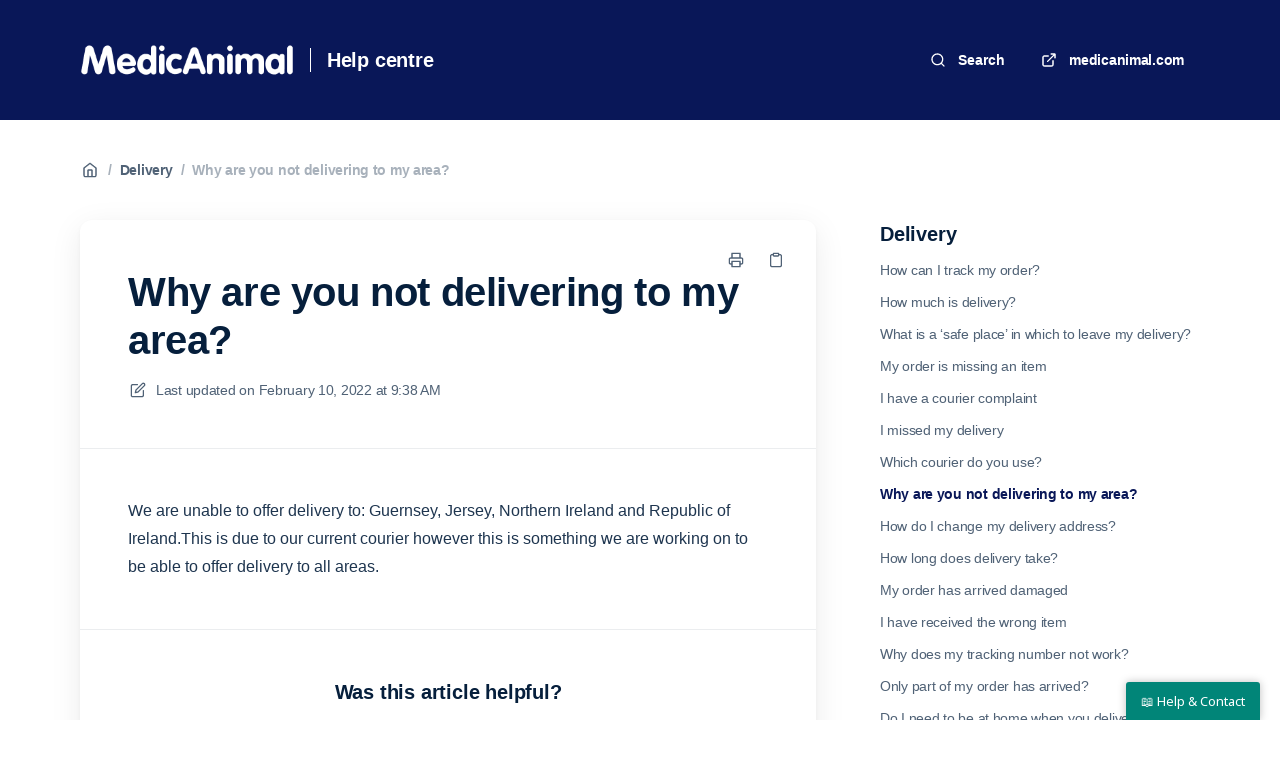

--- FILE ---
content_type: text/html; charset=utf-8
request_url: https://help.medicanimal.com/en/articles/23-why-are-you-not-delivering-to-my-area
body_size: 9344
content:
<!DOCTYPE html>
<html lang="en">
  <head prefix="og: http://ogp.me/ns#">
    <title>Why are you not delivering to my area?</title>
    <style>
      body {
        margin: 0;
      }
      .elevio-kb-wrapper {
        -webkit-box-align: center;
        -ms-flex-align: center;
        align-items: center;
        color: #3e4c59;
        display: -webkit-box;
        display: -ms-flexbox;
        display: flex;
        height: 100vh;
        -webkit-box-orient: vertical;
        -webkit-box-direction: normal;
        -ms-flex-direction: column;
        flex-direction: column;
        -webkit-box-pack: center;
        -ms-flex-pack: center;
        justify-content: center;
      }
      .elevio-kb-loading-spinner {
        -webkit-animation-name: elevio-kb-spin;
        animation-name: elevio-kb-spin;
        -webkit-animation-duration: 800ms;
        animation-duration: 800ms;
        -webkit-animation-iteration-count: infinite;
        animation-iteration-count: infinite;
        -webkit-animation-timing-function: linear;
        animation-timing-function: linear;
        block-size: 1.25rem;
        fill: #5644d8;
        inline-size: 1.25rem;
        padding: 0.25rem;
      }
      @-webkit-keyframes elevio-kb-spin {
        from {
          -webkit-transform: rotate(0deg);
          transform: rotate(0deg);
        }
        to {
          -webkit-transform: rotate(360deg);
          transform: rotate(360deg);
        }
      }
      @keyframes elevio-kb-spin {
        from {
          -webkit-transform: rotate(0deg);
          transform: rotate(0deg);
        }
        to {
          -webkit-transform: rotate(360deg);
          transform: rotate(360deg);
        }
      }
    </style>

     
    <link rel="canonical" href="https://help.medicanimal.com/en/articles/23-why-are-you-not-delivering-to-my-area" />
    <meta property="og:url" content="https://help.medicanimal.com/en/articles/23-why-are-you-not-delivering-to-my-area" />
      

<meta name="description" content=""></meta>
<meta property="og:description" content=""></meta>


<script type="application/ld+json">{"mainEntity":[{"@type":"Question","name":"Why are you not delivering to my area?","acceptedAnswer":{"@type":"Answer","text":"We are unable to offer delivery to: Guernsey, Jersey, Northern Ireland and Republic of Ireland.This is due to our current courier however this is something we are working on to be able to offer delivery to all areas."}}],"@context":"http://schema.org","@type":"FAQPage","name":"Why are you not delivering to my area?","headline":"Why are you not delivering to my area?","author":{"@type":"Person","name":"Margot Da Cunha","image":"https://www.gravatar.com/avatar/80d2fddca86120e5b9346b6255528539?e=margot.dacunha@pet-supermarket.co.uk&s=300&d=https%3A%2F%2Fui-avatars.com%2Fapi%2F/Margot%2BDa%2BCunha%2Bmargot.da.cunha%2540paws.com/300/69D59A/FFF/2/0.40"},"copyrightHolder":{"@type":"Organization","name":"MedicAnimal"},"publisher":{"@type":"Organization","name":"MedicAnimal"},"url":"https://help.medicanimal.com/en/articles/23-why-are-you-not-delivering-to-my-area","image":null,"mainEntityOfPage":"https://help.medicanimal.com/en/articles/23-why-are-you-not-delivering-to-my-area","dateCreated":"2022-02-10","datePublished":"2022-02-10","dateModified":"2022-02-10"}</script> 

    <meta charset="utf-8" />
    <meta http-equiv="X-UA-Compatible" content="IE=edge" />
    <meta name="viewport" content="width=device-width, initial-scale=1" />

    
    <link
      rel="shortcut icon"
      type="image/png"
      href="https://cdn.elev.io/kb/v2/themes/2/b2b1ed2b-1f59-4e07-b67c-d26c57e67119/assets/favicon.ico"
    />
    

    <link rel="stylesheet" href="https://cdn.elev.io/kb/v2/themes/2/b2b1ed2b-1f59-4e07-b67c-d26c57e67119/styles.css" />
    <link rel="stylesheet" href="https://cdn.elev.io/kb/v2/deployed/620147021c15c/fa01bfd2-126b-49f3-bc7f-cde90ebacfc6/styles-snippet.css" />

    <!-- <script
      src="https://js.sentry-cdn.com/7fb0ca92ae2d4dc49fffbe1b145e4511.min.js"
      crossorigin="anonymous"
    ></script> -->

    <script
      defer
      type="text/javascript"
      src="https://cdn.elev.io/kb/v2/themes/2/b2b1ed2b-1f59-4e07-b67c-d26c57e67119/localisation/en/lang.js"
    ></script>
    <script
      defer
      type="text/javascript"
      src="https://cdn.elev.io/kb/v2/deployed/620147021c15c/fa01bfd2-126b-49f3-bc7f-cde90ebacfc6/localisation/en/lang-snippet.js"
    ></script>

    
    <script type="text/javascript" defer src="https://cdn.elev.io/kb/v2/themes/2/b2b1ed2b-1f59-4e07-b67c-d26c57e67119/script.js"></script>
    
  </head>

  <body class="logged-out article-page">
    <div id="kb-target">
      <div class="elevio-kb-wrapper">
        <svg class="elevio-kb-loading-spinner" viewBox="0 0 24 24">
          <path
            d="M9.65892 0.230582C11.9867 -0.232441 14.3995 0.00519931 16.5922 0.913451C18.7849 1.8217 20.6591 3.35977 21.9776 5.33316C23.2962 7.30655 24 9.62663 24 12H20C20 10.4178 19.5308 8.87104 18.6518 7.55544C17.7727 6.23985 16.5233 5.21447 15.0615 4.60897C13.5997 4.00347 11.9911 3.84504 10.4393 4.15372C8.88744 4.4624 7.46197 5.22433 6.34315 6.34315C5.22433 7.46197 4.4624 8.88744 4.15372 10.4393C3.84504 11.9911 4.00347 13.5997 4.60897 15.0615C5.21447 16.5233 6.23985 17.7727 7.55544 18.6518C8.87104 19.5308 10.4178 20 12 20V24C9.62663 24 7.30655 23.2962 5.33316 21.9776C3.35977 20.6591 1.8217 18.7849 0.913451 16.5922C0.00519943 14.3995 -0.232441 11.9867 0.230582 9.65892C0.693605 7.33115 1.83649 5.19295 3.51472 3.51472C5.19295 1.83649 7.33115 0.693605 9.65892 0.230582Z"
          />
        </svg>
      </div>
    </div>

    <script>
      window.companyUid = '620147021c15c';
      window.companyName = 'MedicAnimal';
      window.companyUrl = 'https://www.medicanimal.com';
      window.whitelabelEnabled = false;
      window.feedbackEnabled = true;
      window.feedbackEmailFieldHidden = true;
      window.searchAsYouTypeEnabled = false;
      window.agentLoginEnabled = false;
      window.ssoEnabled = false;
      window.ssoForced = false;
      window.ssoUrl = '';
      window.cname = 'help.medicanimal.com';
      window.subdomain = 'medicanimal';
      window.languageId = 'en';
      window.baseUrl = 'https://help.medicanimal.com';
      window.supportedLanguages = JSON.parse('[{"id":"en","englishName":"English","nativeName":"English"}]');
      window.initialData = JSON.parse('{"page":{"pageType":"article","articleId":"23","data":{"article":{"id":"23","title":"Why are you not delivering to my area?","slug":"23-why-are-you-not-delivering-to-my-area","summary":null,"body":"\\u003Cp\\u003EWe are unable to offer delivery to: Guernsey, Jersey, Northern Ireland and Republic of Ireland.This is due to our current courier however this is something we are working on to be able to offer delivery to all areas.\\u003C\\u002Fp\\u003E","bodyText":"We are unable to offer delivery to: Guernsey, Jersey, Northern Ireland and Republic of Ireland.This is due to our current courier however this is something we are working on to be able to offer delivery to all areas.","keywords":[],"accessControl":{"access":"PUBLIC","isInternal":false,"smartGroups":[]},"featuredImageUrl":null,"createdAt":1644485884000,"lastUpdatedAt":1644485898000,"lastPublishedAt":1644485898000,"author":{"id":"46515","name":"Margot Da Cunha","avatar":"https:\\u002F\\u002Fwww.gravatar.com\\u002Favatar\\u002F80d2fddca86120e5b9346b6255528539?e=margot.dacunha@pet-supermarket.co.uk&s=300&d=https%3A%2F%2Fui-avatars.com%2Fapi%2F\\u002FMargot%2BDa%2BCunha%2Bmargot.da.cunha%2540paws.com\\u002F300\\u002F69D59A\\u002FFFF\\u002F2\\u002F0.40"},"wordCount":38,"category":{"id":"3","title":"Delivery","slug":"3-delivery","featuredImageUrl":null,"articles":{"results":[{"id":"6","title":"How can I track my order?","slug":"6-how-can-i-track-my-order","summary":null,"lastPublishedAt":1736158832000,"accessControl":{"access":"PUBLIC","isInternal":false}},{"id":"15","title":"How much is delivery?","slug":"15-how-much-is-delivery","summary":null,"lastPublishedAt":1729254673000,"accessControl":{"access":"PUBLIC","isInternal":false}},{"id":"16","title":"What is a ‘safe place’ in which to leave my delivery?","slug":"16-what-is-a-safe-place-in-which-to-leave-my-delivery","summary":null,"lastPublishedAt":1663749464000,"accessControl":{"access":"PUBLIC","isInternal":false}},{"id":"17","title":"My order is missing an item","slug":"17-my-order-is-missing-an-item","summary":null,"lastPublishedAt":1690555900000,"accessControl":{"access":"PUBLIC","isInternal":false}},{"id":"18","title":"I have a courier complaint","slug":"18-i-have-a-courier-complaint","summary":null,"lastPublishedAt":1729855930000,"accessControl":{"access":"PUBLIC","isInternal":false}},{"id":"21","title":"I missed my delivery","slug":"21-i-missed-my-delivery","summary":null,"lastPublishedAt":1729855937000,"accessControl":{"access":"PUBLIC","isInternal":false}},{"id":"22","title":"Which courier do you use?","slug":"22-which-courier-do-you-use","summary":null,"lastPublishedAt":1729855970000,"accessControl":{"access":"PUBLIC","isInternal":false}},{"id":"23","title":"Why are you not delivering to my area?","slug":"23-why-are-you-not-delivering-to-my-area","summary":null,"lastPublishedAt":1644485898000,"accessControl":{"access":"PUBLIC","isInternal":false}},{"id":"24","title":"How do I change my delivery address?","slug":"24-how-do-i-change-my-delivery-address","summary":null,"lastPublishedAt":1709293061000,"accessControl":{"access":"PUBLIC","isInternal":false}},{"id":"25","title":"How long does delivery take?","slug":"25-how-long-does-delivery-take","summary":null,"lastPublishedAt":1736158846000,"accessControl":{"access":"PUBLIC","isInternal":false}},{"id":"26","title":"My order has arrived damaged","slug":"26-my-order-has-arrived-damaged","summary":null,"lastPublishedAt":1690556003000,"accessControl":{"access":"PUBLIC","isInternal":false}},{"id":"27","title":"I have received the wrong item","slug":"27-i-have-received-the-wrong-item","summary":null,"lastPublishedAt":1690556053000,"accessControl":{"access":"PUBLIC","isInternal":false}},{"id":"28","title":"Why does my tracking number not work?","slug":"28-why-does-my-tracking-number-not-work","summary":null,"lastPublishedAt":1709292746000,"accessControl":{"access":"PUBLIC","isInternal":false}},{"id":"29","title":"Only part of my order has arrived?","slug":"29-only-part-of-my-order-has-arrived","summary":null,"lastPublishedAt":1690556084000,"accessControl":{"access":"PUBLIC","isInternal":false}},{"id":"30","title":"Do I need to be at home when you deliver?","slug":"30-do-i-need-to-be-at-home-when-you-deliver","summary":null,"lastPublishedAt":1644595501000,"accessControl":{"access":"PUBLIC","isInternal":false}}],"pageInfo":{"totalCount":15}},"parentCategory":null,"subCategories":[]}},"relatedArticles":{"results":[],"pageInfo":{"totalCount":0}}}},"categoryTree":{"categories":[{"id":"3","title":"Delivery","slug":"3-delivery","featuredImageUrl":null,"articles":{"results":[{"id":"6","title":"How can I track my order?","slug":"6-how-can-i-track-my-order","summary":null,"lastPublishedAt":1736158832000,"accessControl":{"access":"PUBLIC","isInternal":false}},{"id":"15","title":"How much is delivery?","slug":"15-how-much-is-delivery","summary":null,"lastPublishedAt":1729254673000,"accessControl":{"access":"PUBLIC","isInternal":false}},{"id":"16","title":"What is a ‘safe place’ in which to leave my delivery?","slug":"16-what-is-a-safe-place-in-which-to-leave-my-delivery","summary":null,"lastPublishedAt":1663749464000,"accessControl":{"access":"PUBLIC","isInternal":false}},{"id":"17","title":"My order is missing an item","slug":"17-my-order-is-missing-an-item","summary":null,"lastPublishedAt":1690555900000,"accessControl":{"access":"PUBLIC","isInternal":false}},{"id":"18","title":"I have a courier complaint","slug":"18-i-have-a-courier-complaint","summary":null,"lastPublishedAt":1729855930000,"accessControl":{"access":"PUBLIC","isInternal":false}},{"id":"21","title":"I missed my delivery","slug":"21-i-missed-my-delivery","summary":null,"lastPublishedAt":1729855937000,"accessControl":{"access":"PUBLIC","isInternal":false}},{"id":"22","title":"Which courier do you use?","slug":"22-which-courier-do-you-use","summary":null,"lastPublishedAt":1729855970000,"accessControl":{"access":"PUBLIC","isInternal":false}},{"id":"23","title":"Why are you not delivering to my area?","slug":"23-why-are-you-not-delivering-to-my-area","summary":null,"lastPublishedAt":1644485898000,"accessControl":{"access":"PUBLIC","isInternal":false}},{"id":"24","title":"How do I change my delivery address?","slug":"24-how-do-i-change-my-delivery-address","summary":null,"lastPublishedAt":1709293061000,"accessControl":{"access":"PUBLIC","isInternal":false}},{"id":"25","title":"How long does delivery take?","slug":"25-how-long-does-delivery-take","summary":null,"lastPublishedAt":1736158846000,"accessControl":{"access":"PUBLIC","isInternal":false}},{"id":"26","title":"My order has arrived damaged","slug":"26-my-order-has-arrived-damaged","summary":null,"lastPublishedAt":1690556003000,"accessControl":{"access":"PUBLIC","isInternal":false}},{"id":"27","title":"I have received the wrong item","slug":"27-i-have-received-the-wrong-item","summary":null,"lastPublishedAt":1690556053000,"accessControl":{"access":"PUBLIC","isInternal":false}},{"id":"28","title":"Why does my tracking number not work?","slug":"28-why-does-my-tracking-number-not-work","summary":null,"lastPublishedAt":1709292746000,"accessControl":{"access":"PUBLIC","isInternal":false}},{"id":"29","title":"Only part of my order has arrived?","slug":"29-only-part-of-my-order-has-arrived","summary":null,"lastPublishedAt":1690556084000,"accessControl":{"access":"PUBLIC","isInternal":false}},{"id":"30","title":"Do I need to be at home when you deliver?","slug":"30-do-i-need-to-be-at-home-when-you-deliver","summary":null,"lastPublishedAt":1644595501000,"accessControl":{"access":"PUBLIC","isInternal":false}}],"pageInfo":{"totalCount":15}},"parentCategory":null,"subCategories":[]},{"id":"9","title":"Repeat orders ","slug":"9-repeat-orders","featuredImageUrl":null,"articles":{"results":[{"id":"80","title":"What is a repeat order?","slug":"80-what-is-a-repeat-order","summary":null,"lastPublishedAt":1663752613000,"accessControl":{"access":"PUBLIC","isInternal":false}},{"id":"81","title":"Will I get charged for delivery?","slug":"81-will-i-get-charged-for-delivery","summary":null,"lastPublishedAt":1709749129000,"accessControl":{"access":"PUBLIC","isInternal":false}},{"id":"82","title":"What price will I pay for repeat orders?","slug":"82-what-price-will-i-pay-for-repeat-orders","summary":null,"lastPublishedAt":1709749168000,"accessControl":{"access":"PUBLIC","isInternal":false}},{"id":"84","title":"When will my repeat orders be delivered to me?","slug":"84-when-will-my-repeat-orders-be-delivered-to-me","summary":null,"lastPublishedAt":1709749274000,"accessControl":{"access":"PUBLIC","isInternal":false}},{"id":"89","title":"How can I return a repeat order product?","slug":"89-how-can-i-return-a-repeat-order-product","summary":null,"lastPublishedAt":1709749072000,"accessControl":{"access":"PUBLIC","isInternal":false}}],"pageInfo":{"totalCount":5}},"parentCategory":null,"subCategories":[]},{"id":"5","title":"My account","slug":"5-my-account","featuredImageUrl":null,"articles":{"results":[{"id":"165","title":"How do I log out of my account? ","slug":"165-how-do-i-log-out-of-my-account","summary":null,"lastPublishedAt":1709748269000,"accessControl":{"access":"PUBLIC","isInternal":false}},{"id":"31","title":"I can\'t log into my account","slug":"31-i-can-t-log-into-my-account","summary":null,"lastPublishedAt":1709739887000,"accessControl":{"access":"PUBLIC","isInternal":false}},{"id":"33","title":"How do I log in to my account?","slug":"33-how-do-i-log-in-to-my-account","summary":null,"lastPublishedAt":1709748105000,"accessControl":{"access":"PUBLIC","isInternal":false}},{"id":"35","title":"Unsubscribing from our emails","slug":"35-unsubscribing-from-our-emails","summary":null,"lastPublishedAt":1709744815000,"accessControl":{"access":"PUBLIC","isInternal":false}},{"id":"37","title":"Why do I need an account?","slug":"37-why-do-i-need-an-account","summary":null,"lastPublishedAt":1709747740000,"accessControl":{"access":"PUBLIC","isInternal":false}},{"id":"40","title":"Do I need to register to place an order?","slug":"40-do-i-need-to-register-to-place-an-order","summary":null,"lastPublishedAt":1663681363000,"accessControl":{"access":"PUBLIC","isInternal":false}},{"id":"41","title":"How do I register?","slug":"41-how-do-i-register","summary":null,"lastPublishedAt":1709740577000,"accessControl":{"access":"PUBLIC","isInternal":false}},{"id":"43","title":"Where can I sign up for the newsletter?","slug":"43-where-can-i-sign-up-for-the-newsletter","summary":null,"lastPublishedAt":1709744879000,"accessControl":{"access":"PUBLIC","isInternal":false}},{"id":"44","title":"When I try to register, I\'m told my email is already in use. What should I do?","slug":"44-when-i-try-to-register-i-m-told-my-email-is-already-in-use-what-should-i-do","summary":null,"lastPublishedAt":1709748315000,"accessControl":{"access":"PUBLIC","isInternal":false}}],"pageInfo":{"totalCount":9}},"parentCategory":null,"subCategories":[]},{"id":"6","title":"Contacts us","slug":"6-contacts-us","featuredImageUrl":null,"articles":{"results":[{"id":"45","title":"Contact us","slug":"45-contact-us","summary":null,"lastPublishedAt":1736158824000,"accessControl":{"access":"PUBLIC","isInternal":false}}],"pageInfo":{"totalCount":1}},"parentCategory":null,"subCategories":[]},{"id":"7","title":"Returns & Refunds","slug":"7-returns-refunds","featuredImageUrl":null,"articles":{"results":[{"id":"46","title":"I want to return my order","slug":"46-i-want-to-return-my-order","summary":null,"lastPublishedAt":1709293152000,"accessControl":{"access":"PUBLIC","isInternal":false}},{"id":"47","title":"My item has a fault","slug":"47-my-item-has-a-fault","summary":null,"lastPublishedAt":1690555555000,"accessControl":{"access":"PUBLIC","isInternal":false}},{"id":"48","title":"I have not received my refund?","slug":"48-i-have-not-received-my-refund","summary":null,"lastPublishedAt":1663752826000,"accessControl":{"access":"PUBLIC","isInternal":false}},{"id":"49","title":"Will you refund my original delivery charge if I return goods?","slug":"49-will-you-refund-my-original-delivery-charge-if-i-return-goods","summary":null,"lastPublishedAt":1663752747000,"accessControl":{"access":"PUBLIC","isInternal":false}},{"id":"50","title":"Return Policy","slug":"50-return-policy","summary":null,"lastPublishedAt":1701764552000,"accessControl":{"access":"PUBLIC","isInternal":false}},{"id":"51","title":"Do I have to pay for a return?","slug":"51-do-i-have-to-pay-for-a-return","summary":null,"lastPublishedAt":1663683928000,"accessControl":{"access":"PUBLIC","isInternal":false}},{"id":"52","title":"How long does a refund take to process?","slug":"52-how-long-does-a-refund-take-to-process","summary":null,"lastPublishedAt":1663752703000,"accessControl":{"access":"PUBLIC","isInternal":false}},{"id":"53","title":"How to arrange a return to a Parcel shop","slug":"53-how-to-arrange-a-return-to-a-parcel-shop","summary":null,"lastPublishedAt":1701764604000,"accessControl":{"access":"PUBLIC","isInternal":false}},{"id":"54","title":"Are there any items that can\'t be refunded?","slug":"54-are-there-any-items-that-can-t-be-refunded","summary":null,"lastPublishedAt":1663752971000,"accessControl":{"access":"PUBLIC","isInternal":false}}],"pageInfo":{"totalCount":9}},"parentCategory":null,"subCategories":[]},{"id":"8","title":"Orders","slug":"8-orders","featuredImageUrl":null,"articles":{"results":[{"id":"59","title":"How do I cancel my order?","slug":"59-how-do-i-cancel-my-order","summary":null,"lastPublishedAt":1709748395000,"accessControl":{"access":"PUBLIC","isInternal":false}},{"id":"60","title":"Are you based in the UK?","slug":"60-are-you-based-in-the-uk","summary":null,"lastPublishedAt":1690810236000,"accessControl":{"access":"PUBLIC","isInternal":false}},{"id":"61","title":"Why does my order show it is awaiting approval?","slug":"61-why-does-my-order-show-it-is-awaiting-approval","summary":null,"lastPublishedAt":1644599222000,"accessControl":{"access":"PUBLIC","isInternal":false}},{"id":"62","title":"Can I collect my order from you in person?","slug":"62-can-i-collect-my-order-from-you-in-person","summary":null,"lastPublishedAt":1644599020000,"accessControl":{"access":"PUBLIC","isInternal":false}},{"id":"63","title":"Viewing my Order Status?","slug":"63-viewing-my-order-status","summary":null,"lastPublishedAt":1709748588000,"accessControl":{"access":"PUBLIC","isInternal":false}},{"id":"64","title":"Why does my order show a different price at checkout?","slug":"64-why-does-my-order-show-a-different-price-at-checkout","summary":null,"lastPublishedAt":1644599193000,"accessControl":{"access":"PUBLIC","isInternal":false}},{"id":"66","title":"Pharmacy","slug":"66-pharmacy","summary":null,"lastPublishedAt":1663751154000,"accessControl":{"access":"PUBLIC","isInternal":false}},{"id":"67","title":"Do your prices include VAT?","slug":"67-do-your-prices-include-vat","summary":null,"lastPublishedAt":1663751108000,"accessControl":{"access":"PUBLIC","isInternal":false}},{"id":"68","title":"How do I place my order?","slug":"68-how-do-i-place-my-order","summary":null,"lastPublishedAt":1690555392000,"accessControl":{"access":"PUBLIC","isInternal":false}},{"id":"69","title":"Adding Products to Your Shopping Cart","slug":"69-adding-products-to-your-shopping-cart","summary":null,"lastPublishedAt":1663751262000,"accessControl":{"access":"PUBLIC","isInternal":false}},{"id":"70","title":"Where can I find details of my order?","slug":"70-where-can-i-find-details-of-my-order","summary":null,"lastPublishedAt":1709748810000,"accessControl":{"access":"PUBLIC","isInternal":false}},{"id":"71","title":"How can I tell if my order has been successfully placed?","slug":"71-how-can-i-tell-if-my-order-has-been-successfully-placed","summary":null,"lastPublishedAt":1644599338000,"accessControl":{"access":"PUBLIC","isInternal":false}},{"id":"72","title":"Why do you ask me additional questions before I buy certain items?","slug":"72-why-do-you-ask-me-additional-questions-before-i-buy-certain-items","summary":null,"lastPublishedAt":1644599398000,"accessControl":{"access":"PUBLIC","isInternal":false}},{"id":"73","title":"Do you sell prescription medicines?","slug":"73-do-you-sell-prescription-medicines","summary":null,"lastPublishedAt":1663751887000,"accessControl":{"access":"PUBLIC","isInternal":false}},{"id":"76","title":"Can I add items once my order has been placed?","slug":"76-can-i-add-items-once-my-order-has-been-placed","summary":null,"lastPublishedAt":1663751021000,"accessControl":{"access":"PUBLIC","isInternal":false}},{"id":"74","title":"Is there a minimum spend?","slug":"74-is-there-a-minimum-spend","summary":null,"lastPublishedAt":1663752015000,"accessControl":{"access":"PUBLIC","isInternal":false}},{"id":"163","title":"I have received an incorrect order","slug":"163-i-have-received-an-incorrect-order","summary":null,"lastPublishedAt":1690555326000,"accessControl":{"access":"PUBLIC","isInternal":false}},{"id":"77","title":"Why is an item no longer in my basket?","slug":"77-why-is-an-item-no-longer-in-my-basket","summary":null,"lastPublishedAt":1644599456000,"accessControl":{"access":"PUBLIC","isInternal":false}}],"pageInfo":{"totalCount":18}},"parentCategory":null,"subCategories":[]},{"id":"10","title":"Payments & Promotions ","slug":"10-payments-promotions","featuredImageUrl":null,"articles":{"results":[{"id":"100","title":"Can I pay by PayPal?","slug":"100-can-i-pay-by-paypal","summary":null,"lastPublishedAt":1663753026000,"accessControl":{"access":"PUBLIC","isInternal":false}},{"id":"102","title":"Is the payment secure on your website?","slug":"102-is-the-payment-secure-on-your-website","summary":null,"lastPublishedAt":1644673886000,"accessControl":{"access":"PUBLIC","isInternal":false}},{"id":"103","title":"Where do I put my discount code?","slug":"103-where-do-i-put-my-discount-code","summary":null,"lastPublishedAt":1709747975000,"accessControl":{"access":"PUBLIC","isInternal":false}},{"id":"105","title":"What methods of payment do you accept?","slug":"105-what-methods-of-payment-do-you-accept","summary":null,"lastPublishedAt":1709293873000,"accessControl":{"access":"PUBLIC","isInternal":false}},{"id":"107","title":"Why has my payment been rejected?","slug":"107-why-has-my-payment-been-rejected","summary":null,"lastPublishedAt":1709300199000,"accessControl":{"access":"PUBLIC","isInternal":false}},{"id":"109","title":"Why is not my card working?","slug":"109-why-is-not-my-card-working","summary":null,"lastPublishedAt":1709300226000,"accessControl":{"access":"PUBLIC","isInternal":false}},{"id":"110","title":"I\'ve forgotten to add my voucher","slug":"110-i-ve-forgotten-to-add-my-voucher","summary":null,"lastPublishedAt":1690468251000,"accessControl":{"access":"PUBLIC","isInternal":false}},{"id":"111","title":"When will I be charged for my order?","slug":"111-when-will-i-be-charged-for-my-order","summary":null,"lastPublishedAt":1644675325000,"accessControl":{"access":"PUBLIC","isInternal":false}},{"id":"112","title":"I have more than one voucher. Can I use them together?","slug":"112-i-have-more-than-one-voucher-can-i-use-them-together","summary":null,"lastPublishedAt":1663754616000,"accessControl":{"access":"PUBLIC","isInternal":false}},{"id":"166","title":"Promotions and Offers ","slug":"166-promotions-and-offers","summary":null,"lastPublishedAt":1709299439000,"accessControl":{"access":"PUBLIC","isInternal":false}},{"id":"171","title":"Updating your payment details","slug":"171-updating-your-payment-details","summary":null,"lastPublishedAt":1690810977000,"accessControl":{"access":"PUBLIC","isInternal":false}},{"id":"97","title":"Can I pay over the phone?","slug":"97-can-i-pay-over-the-phone","summary":null,"lastPublishedAt":1690468190000,"accessControl":{"access":"PUBLIC","isInternal":false}},{"id":"99","title":"My discount code isn\'t working","slug":"99-my-discount-code-isn-t-working","summary":null,"lastPublishedAt":1709747930000,"accessControl":{"access":"PUBLIC","isInternal":false}}],"pageInfo":{"totalCount":13}},"parentCategory":null,"subCategories":[]},{"id":"12","title":"Pet advice & Product  ","slug":"12-pet-advice-product","featuredImageUrl":null,"articles":{"results":[{"id":"122","title":"Can I speak to an Animal Health Advisor?","slug":"122-can-i-speak-to-an-animal-health-advisor","summary":null,"lastPublishedAt":1690555175000,"accessControl":{"access":"PUBLIC","isInternal":false}},{"id":"124","title":"Are you licensed to sell medicines?","slug":"124-are-you-licensed-to-sell-medicines","summary":null,"lastPublishedAt":1663754447000,"accessControl":{"access":"PUBLIC","isInternal":false}},{"id":"125","title":"My pet has reacted badly to the medicine","slug":"125-my-pet-has-reacted-badly-to-the-medicine","summary":null,"lastPublishedAt":1663683731000,"accessControl":{"access":"PUBLIC","isInternal":false}},{"id":"126","title":"Why do I need to supply my animals details?","slug":"126-why-do-i-need-to-supply-my-animals-details","summary":null,"lastPublishedAt":1730201349000,"accessControl":{"access":"PUBLIC","isInternal":false}},{"id":"127","title":"Can I collect the medication from you in person?","slug":"127-can-i-collect-the-medication-from-you-in-person","summary":null,"lastPublishedAt":1644491579000,"accessControl":{"access":"PUBLIC","isInternal":false}},{"id":"128","title":"How do I find what I want?","slug":"128-how-do-i-find-what-i-want","summary":null,"lastPublishedAt":1644598710000,"accessControl":{"access":"PUBLIC","isInternal":false}},{"id":"129","title":"My product is discontinued","slug":"129-my-product-is-discontinued","summary":null,"lastPublishedAt":1690555054000,"accessControl":{"access":"PUBLIC","isInternal":false}},{"id":"130","title":"What do I do if the product I want is out of stock?","slug":"130-what-do-i-do-if-the-product-i-want-is-out-of-stock","summary":null,"lastPublishedAt":1690555106000,"accessControl":{"access":"PUBLIC","isInternal":false}},{"id":"167","title":"Product recommendation ","slug":"167-product-recommendation","summary":null,"lastPublishedAt":1690555223000,"accessControl":{"access":"PUBLIC","isInternal":false}}],"pageInfo":{"totalCount":9}},"parentCategory":null,"subCategories":[]}]}}');
      window.jsSnippetUrl = 'https://cdn.elev.io/kb/v2/deployed/620147021c15c/fa01bfd2-126b-49f3-bc7f-cde90ebacfc6/script-snippet.js';
      window.assetsLocation = 'https://cdn.elev.io/kb/v2/themes/2/b2b1ed2b-1f59-4e07-b67c-d26c57e67119/assets';
      window.themeOptions = JSON.parse('{"customJS":"document.getElementsByClassName(\'kb-nav__details-logo-image\')[0].onclick = function() {\\n  var language = window.location.pathname.split(\'\\u002F\')[1];\\n  if(language == \'en\'){\\n   document.location.href = \'https:\\u002F\\u002Fwww.medicanimal.com\\u002F\';\\n  }\\n  else{\\n  document.location.href = \'https:\\u002F\\u002Fwww.medicanimal.\'+language+\'\\u002F\'; \\n  }\\n   return false;\\n};\\nconst kbLanguage = (window.location.pathname.split(\'\\u002F\')[1].length == 2) ? window.location.pathname.split(\'\\u002F\')[1] : \'en\';\\nconst elevTranslation = {\\n    \\"en\\": {\\n        \\"translation\\":\\"Thank you, We will get back to you within 1 working day.\\",\\n        \\"dixaWidgetId\\":\\"9f5b1763c-cc8b-4ca4-9d4f-fb4d70e0d0eb\\"\\n    },\\n    \\"fr\\": {\\n        \\"translation\\": \\"Merci, nous reviendrons vers vous sous 1 jour ouvre.\\",\\n        \\"dixaWidgetId\\": \\"9c40aff5-ebd6-4d4e-b30f-9aa84e4cfc5a\\"\\n    },\\n    \\"de\\": {\\n        \\"translation\\": \\"Vielen Dank, wir werden Ihnen innerhalb eines Arbeitstages antworten.\\",\\n        \\"dixaWidgetId\\": \\"80ecbc47-5246-4240-903d-50268bb1483e\\"\\n    },\\n    \\"nl\\": {\\n        \\"translation\\": \\"Hartelijk dank, we zullen u binnen een werkdag te woord staan.\\",\\n        \\"dixaWidgetId\\": \\"a6979c09-e475-4b98-b96f-a59b0a5eba36\\"\\n    }\\n};\\nconst localizedElevTranslation = elevTranslation[kbLanguage][\'translation\'] ? elevTranslation[kbLanguage][\'translation\'] : elevTranslation[\'en\'][\'translation\'];\\nconst dixaWidgetId = elevTranslation[kbLanguage][\'dixaWidgetId\'] ? elevTranslation[kbLanguage][\'dixaWidgetId\'] : elevTranslation[\'en\'][\'dixaWidgetId\'];\\n!function(e,l,v,i,o,n){e[i]||(e[i]={}),e[i].account_id=n;var g,h;g=l.createElement(v),g.type=\\"text\\u002Fjavascript\\",g.async=1,g.src=o+n,h=l.getElementsByTagName(v)[0],h.parentNode.insertBefore(g,h);e[i].q=[];e[i].on=function(z,y){e[i].q.push([z,y])}}(window,document,\\"script\\",\\"_elev\\",\\"https:\\u002F\\u002Fcdn.elev.io\\u002Fsdk\\u002Fbootloader\\u002Fv4\\u002Felevio-bootloader.js?cid=\\",\\"620147021c15c\\");\\n!function(e,t,s,a,i,n,r,c){e[i]=e[i]||function(){(e[i].q=e[i].q||[]).push(arguments),e[i].handler&&e[i].handler(arguments)},e[i].l=1*new Date,e[i].wid=dixaWidgetId,r=t.createElement(\\"script\\"),c=t.getElementsByTagName(\\"script\\")[0],r.async=1,r.setAttribute(\\"charset\\",\\"utf-8\\"),r.src=\\"https:\\u002F\\u002Fwidget.dixa.io\\u002Fassets\\u002Fscripts\\u002Fjavascript\\u002Floader.js\\",c.parentNode.insertBefore(r,c)}(window,document,0,0,\\"_dixa\\")\\nwindow.onload = function() {\\n            window._elev.setLanguage(kbLanguage);\\n            _elev.setTranslations({ modules: {support: {thankyou: localizedElevTranslation, delayed_appearance: \\" \\"}}});\\n            }\\n_dixa(\\"api.setLanguage\\", kbLanguage);\\n_dixa(\\"api.showWidget\\", \'{\\"show_widget\\":false, \\"show_contact_form\\":false}\');\\nfunction doHiddenDixaAction() {\\n  window._elev.openArticle(\'157\');\\n}\\nconst DixaResizeObserver = new ResizeObserver(function(){checkWidgetStatus()});\\nfunction doVisibleDixaAction() {\\n  _dixa(\\"api.setView\\", \\"conversation\\");\\n  document.getElementById(\'dixa-iframe-wrapper\').style.display = \\"block\\";\\n  _elev.setSettings({hideLauncher: true});\\n  setTimeout(function() {\\n   DixaResizeObserver.observe(document.getElementById(\'dixa-widget-wrapper\'));\\n }, 1000);\\n}\\nfunction checkWidgetStatus() {\\n  if(document.getElementById(\'dixa-widget-wrapper\').clientHeight \\u003C 150) {\\n    _elev.setSettings({hideLauncher: false});\\n    document.getElementById(\'dixa-iframe-wrapper\').style.display = \\"none\\";\\n    DixaResizeObserver.disconnect();\\n  }\\n}\\nwindow._elev.events = {\\n  moduleOpened: function(id) {\\n    if(id == \\"3\\") { \\u002F\\u002Fneeds change\\n      if(typeof _dixa.settings != \\"undefined\\") {\\n        if(typeof _dixa.settings.show_widget != \\"undefined\\") {\\n          if(_dixa.settings.show_widget)\\n            doVisibleDixaAction();\\n          else\\n            doHiddenDixaAction();\\n       }\\n       else\\n        doHiddenDixaAction();\\n      }\\n      else\\n        doHiddenDixaAction();\\n    }\\n    else\\n      console.log(\'Elevio module \' + id + \' clicked, but no action specified.\');\\n  }\\n};","fontBody":"System Default","fontCode":"System Default","imageUrl":"https:\\u002F\\u002Fcdn.elev.io\\u002Ffile\\u002Fuploads\\u002FnjTWdrZqG8X0fGMJ2AjMd1pufEw4iBmfb7dFOildYo4\\u002FfwAbJFsr6D_WPBry0cugrHcDOnjVK6rzfDzagLvF0_k\\u002FMedicAnimalwatermarkwhite@2x-WF8.png","colorLink":"#018578","colorText":"#061f3c","customCSS":"","colorAccent":"#091758","colorPageBg":"#ffffff","fontHeadings":"System Default","translations":[{"name":"Hilfe-Center","title":"Hi 👋 , wie können wir helfen?","languageId":"de","description":"Beratung und Antworten vom Medicanimal-Team"},{"name":"Help centre","title":"Hi 👋 , how can we help?","languageId":"en","description":"Advice and answers from the Medicanimal Team\\n"},{"name":"Centre d\'aide","title":"Salut 👋 , comment pouvons-nous vous aider?","languageId":"fr","description":"Conseils et réponses de l\'équipe Medicanimal"},{"name":"Hulpcentrum","title":"Hoi 👋, hoe kunnen we helpen?","languageId":"nl","description":"Advies en antwoorden van het Medicanimal Team"}],"colorWebsiteBg":"#ffffff","colorAccentText":"#ffffff","enableAdvancedOptions":true}');
    </script>

    
  </body>
</html>

<html></html>
